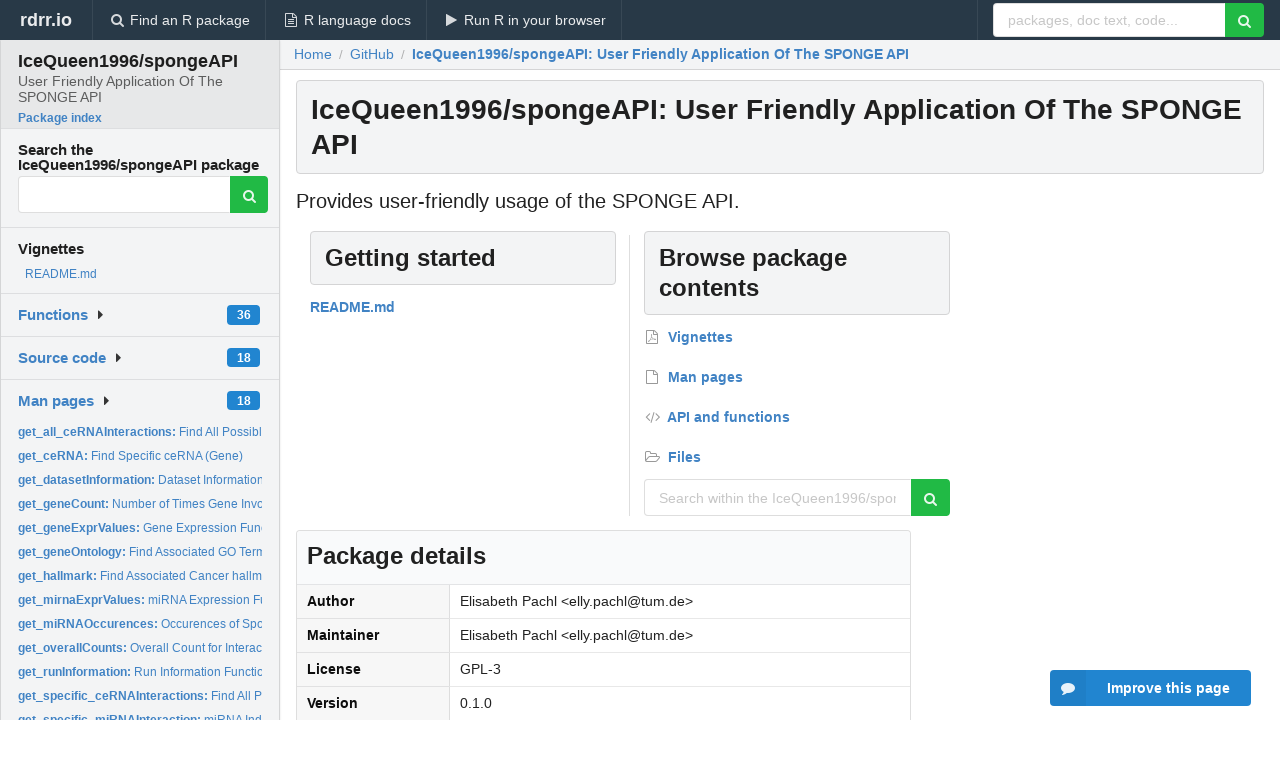

--- FILE ---
content_type: text/html; charset=utf-8
request_url: https://rdrr.io/github/IceQueen1996/spongeAPI/
body_size: 21176
content:


<!DOCTYPE html>
<html lang="en">
  <head>
    <meta charset="utf-8">
    
    <script async src="https://www.googletagmanager.com/gtag/js?id=G-LRSBGK4Q35"></script>
<script>
  window.dataLayer = window.dataLayer || [];
  function gtag(){dataLayer.push(arguments);}
  gtag('js', new Date());

  gtag('config', 'G-LRSBGK4Q35');
</script>

    <meta http-equiv="X-UA-Compatible" content="IE=edge">
    <meta name="viewport" content="width=device-width, initial-scale=1, minimum-scale=1">
    <meta property="og:title" content="IceQueen1996/spongeAPI: User Friendly Application Of The SPONGE API version 0.1.0 from GitHub" />
    
      <meta name="description" content="Provides user-friendly usage of the SPONGE API.">
      <meta property="og:description" content="Provides user-friendly usage of the SPONGE API."/>
    

    <link rel="icon" href="/favicon.ico">

    <link rel="canonical" href="https://rdrr.io/github/IceQueen1996/spongeAPI/" />

    <link rel="search" type="application/opensearchdescription+xml" title="R Package Documentation" href="/opensearch.xml" />

    <!-- Hello from va2  -->

    <title>IceQueen1996/spongeAPI: User Friendly Application Of The SPONGE API version 0.1.0 from GitHub</title>

    <!-- HTML5 shim and Respond.js IE8 support of HTML5 elements and media queries -->
    <!--[if lt IE 9]>
      <script src="https://oss.maxcdn.com/html5shiv/3.7.2/html5shiv.min.js"></script>
      <script src="https://oss.maxcdn.com/respond/1.4.2/respond.min.js"></script>
    <![endif]-->

    
      
      
<link rel="stylesheet" href="/static/CACHE/css/dd7eaddf7db3.css" type="text/css" />

    

    
  <script type="application/ld+json">
{
  "@context": "http://schema.org",
  "@type": "Article",
  "headline": "IceQueen1996/spongeAPI: User Friendly Application Of The SPONGE API",
  "datePublished": "2021-03-08T20:33:05.034672+00:00",
  "dateModified": "2021-03-08T20:33:05.034672+00:00",
  "description": "Provides user\u002Dfriendly usage of the SPONGE API.",
  "author": {
    "@type": "Person",
    "name": "Elisabeth Pachl \u003Celly.pachl@tum.de\u003E"
  },
  "mainEntityOfPage": {
    "@type": "WebPage",
    "@id": "https://rdrr.io/github/IceQueen1996/spongeAPI/"
  }
}
  </script>


    
  </head>

  <body>
    <div class="ui darkblue top fixed inverted menu" role="navigation" itemscope itemtype="http://www.schema.org/SiteNavigationElement" style="height: 40px; z-index: 1000;">
      <a class="ui header item " href="/">rdrr.io<!-- <small>R Package Documentation</small>--></a>
      <a class='ui item ' href="/find/" itemprop="url"><i class='search icon'></i><span itemprop="name">Find an R package</span></a>
      <a class='ui item ' href="/r/" itemprop="url"><i class='file text outline icon'></i> <span itemprop="name">R language docs</span></a>
      <a class='ui item ' href="/snippets/" itemprop="url"><i class='play icon'></i> <span itemprop="name">Run R in your browser</span></a>

      <div class='right menu'>
        <form class='item' method='GET' action='/search'>
          <div class='ui right action input'>
            <input type='text' placeholder='packages, doc text, code...' size='24' name='q'>
            <button type="submit" class="ui green icon button"><i class='search icon'></i></button>
          </div>
        </form>
      </div>
    </div>

    
  



<div style='width: 280px; top: 24px; position: absolute;' class='ui vertical menu only-desktop bg-grey'>
  <a class='header active item' href='/github/IceQueen1996/spongeAPI/' style='padding-bottom: 4px'>
    <h3 class='ui header' style='margin-bottom: 4px'>
      IceQueen1996/spongeAPI
      <div class='sub header'>User Friendly Application Of The SPONGE API</div>
    </h3>
    <small style='padding: 0 0 16px 0px' class='fakelink'>Package index</small>
  </a>

  <form class='item' method='GET' action='/search'>
    <div class='sub header' style='margin-bottom: 4px'>Search the IceQueen1996/spongeAPI package</div>
    <div class='ui action input' style='padding-right: 32px'>
      <input type='hidden' name='package' value='IceQueen1996/spongeAPI'>
      <input type='hidden' name='repo' value='github'>
      <input type='text' placeholder='' name='q'>
      <button type="submit" class="ui green icon button">
        <i class="search icon"></i>
      </button>
    </div>
  </form>

  
    <div class='header item' style='padding-bottom: 7px'>Vignettes</div>
    <small>
      <ul class='fakelist'>
        
          <li>
            <a href='/github/IceQueen1996/spongeAPI/f/README.md'>
              README.md
              
            </a>
          </li>
        
      </ul>
    </small>
  

  <div class='ui floating dropdown item finder '>
  <b><a href='/github/IceQueen1996/spongeAPI/api/'>Functions</a></b> <div class='ui blue label'>36</div>
  <i class='caret right icon'></i>
  
  
  
</div>

  <div class='ui floating dropdown item finder '>
  <b><a href='/github/IceQueen1996/spongeAPI/f/'>Source code</a></b> <div class='ui blue label'>18</div>
  <i class='caret right icon'></i>
  
  
  
</div>

  <div class='ui floating dropdown item finder '>
  <b><a href='/github/IceQueen1996/spongeAPI/man/'>Man pages</a></b> <div class='ui blue label'>18</div>
  <i class='caret right icon'></i>
  
    <small>
      <ul style='list-style-type: none; margin: 12px auto 0; line-height: 2.0; padding-left: 0px; padding-bottom: 8px;'>
        
          <li style='white-space: nowrap; text-overflow: clip; overflow: hidden;'><a href='/github/IceQueen1996/spongeAPI/man/get_all_ceRNAInteractions.html'><b>get_all_ceRNAInteractions: </b>Find All Possible ceRNA Interactions</a></li>
        
          <li style='white-space: nowrap; text-overflow: clip; overflow: hidden;'><a href='/github/IceQueen1996/spongeAPI/man/get_ceRNA.html'><b>get_ceRNA: </b>Find Specific ceRNA (Gene)</a></li>
        
          <li style='white-space: nowrap; text-overflow: clip; overflow: hidden;'><a href='/github/IceQueen1996/spongeAPI/man/get_datasetInformation.html'><b>get_datasetInformation: </b>Dataset Information Function</a></li>
        
          <li style='white-space: nowrap; text-overflow: clip; overflow: hidden;'><a href='/github/IceQueen1996/spongeAPI/man/get_geneCount.html'><b>get_geneCount: </b>Number of Times Gene Involved in Complete Network and...</a></li>
        
          <li style='white-space: nowrap; text-overflow: clip; overflow: hidden;'><a href='/github/IceQueen1996/spongeAPI/man/get_geneExprValues.html'><b>get_geneExprValues: </b>Gene Expression Function</a></li>
        
          <li style='white-space: nowrap; text-overflow: clip; overflow: hidden;'><a href='/github/IceQueen1996/spongeAPI/man/get_geneOntology.html'><b>get_geneOntology: </b>Find Associated GO Terms</a></li>
        
          <li style='white-space: nowrap; text-overflow: clip; overflow: hidden;'><a href='/github/IceQueen1996/spongeAPI/man/get_hallmark.html'><b>get_hallmark: </b>Find Associated Cancer hallmarks.</a></li>
        
          <li style='white-space: nowrap; text-overflow: clip; overflow: hidden;'><a href='/github/IceQueen1996/spongeAPI/man/get_mirnaExprValues.html'><b>get_mirnaExprValues: </b>miRNA Expression Function</a></li>
        
          <li style='white-space: nowrap; text-overflow: clip; overflow: hidden;'><a href='/github/IceQueen1996/spongeAPI/man/get_miRNAOccurences.html'><b>get_miRNAOccurences: </b>Occurences of Sponges miRNAs</a></li>
        
          <li style='white-space: nowrap; text-overflow: clip; overflow: hidden;'><a href='/github/IceQueen1996/spongeAPI/man/get_overallCounts.html'><b>get_overallCounts: </b>Overall Count for Interactions and miRNAs</a></li>
        
          <li style='white-space: nowrap; text-overflow: clip; overflow: hidden;'><a href='/github/IceQueen1996/spongeAPI/man/get_runInformation.html'><b>get_runInformation: </b>Run Information Function</a></li>
        
          <li style='white-space: nowrap; text-overflow: clip; overflow: hidden;'><a href='/github/IceQueen1996/spongeAPI/man/get_specific_ceRNAInteractions.html'><b>get_specific_ceRNAInteractions: </b>Find All Possible ceRNA Interactions Between Identifiers</a></li>
        
          <li style='white-space: nowrap; text-overflow: clip; overflow: hidden;'><a href='/github/IceQueen1996/spongeAPI/man/get_specific_miRNAInteraction.html'><b>get_specific_miRNAInteraction: </b>miRNA Induced ceRNA Interaction</a></li>
        
          <li style='white-space: nowrap; text-overflow: clip; overflow: hidden;'><a href='/github/IceQueen1996/spongeAPI/man/get_sponged_miRNA.html'><b>get_sponged_miRNA: </b>Find Sponged miRNAs</a></li>
        
          <li style='white-space: nowrap; text-overflow: clip; overflow: hidden;'><a href='/github/IceQueen1996/spongeAPI/man/get_survAna_pValues.html'><b>get_survAna_pValues: </b>Survival Analysis Log Rank pValues</a></li>
        
          <li style='white-space: nowrap; text-overflow: clip; overflow: hidden;'><a href='/github/IceQueen1996/spongeAPI/man/get_survAna_rates.html'><b>get_survAna_rates: </b>Survival Analysis Raw Data</a></li>
        
          <li style='white-space: nowrap; text-overflow: clip; overflow: hidden;'><a href='/github/IceQueen1996/spongeAPI/man/get_survAna_sampleInformation.html'><b>get_survAna_sampleInformation: </b>Clinical Data For Samples/Patients</a></li>
        
          <li style='white-space: nowrap; text-overflow: clip; overflow: hidden;'><a href='/github/IceQueen1996/spongeAPI/man/get_WikiPathwayKey.html'><b>get_WikiPathwayKey: </b>Find Associated wikipathway keys</a></li>
        
        <li style='padding-top: 4px; padding-bottom: 0;'><a href='/github/IceQueen1996/spongeAPI/man/'><b>Browse all...</b></a></li>
      </ul>
    </small>
  
  
  
</div>


  

  
</div>



  <div class='desktop-pad' id='body-content'>
    <div class='ui fluid container bc-row'>
      <div class="ui breadcrumb" itemscope itemtype="http://schema.org/BreadcrumbList">
        <a class="section" href="/">Home</a>
        <div class='divider'> / </div>
        <span itemprop="itemListElement" itemscope itemtype="http://schema.org/ListItem">
          <a class='section' itemscope itemtype="http://schema.org/Thing" itemprop="item" id="https://rdrr.io/all/github/" href="https://rdrr.io/all/github/">
            <span itemprop="name">GitHub</span>
          </a>
          <meta itemprop="position" content="1" />
        </span>

        <div class='divider'> / </div>

        <span itemprop="itemListElement" itemscope itemtype="http://schema.org/ListItem">
          <a class='active section' itemscope itemtype="http://schema.org/Thing" itemprop="item" id="https://rdrr.io/github/IceQueen1996/spongeAPI/" href="https://rdrr.io/github/IceQueen1996/spongeAPI/">
            <span itemprop="name">IceQueen1996/spongeAPI: User Friendly Application Of The SPONGE API</span>
          </a>
          <meta itemprop="position" content="2" />
        </span>
      </div>
    </div>

    <div class='ui fluid container' style='padding: 0 16px'>
      <h1 class="ui block header fit-content">
        IceQueen1996/spongeAPI: User Friendly Application Of The SPONGE API
      </h1>

      <div class='only-desktop' style='float: right; width: 300px; height: 600px; padding-left: 8px;'>
        <ins class="adsbygoogle"
style="display:block;min-width:120px;max-width:300px;width:100%;height:600px"
data-ad-client="ca-pub-6535703173049909"
data-ad-slot="9724778181"
data-ad-format="vertical"></ins>
      </div>

      
        <p class='large text'>Provides user-friendly usage of the SPONGE API.</p>
      

      <!-- citation goes here -->

      <div class='ui stackable equal width two column divided grid'>
        <div class='row'>
          <div class='mincolwidth column' style='padding-bottom: 16px'>
            <h2 class='ui block header' id='vignettes'>Getting started</h2>
            <div class='ui very relaxed list'>
              
                <a class='item' href="/github/IceQueen1996/spongeAPI/f/README.md">
                  <b>
                    
                    README.md
                  </b>
                </a>
              
            </div>
          </div>

          <div class='mincolwidth column'>
            <h2 class='ui block header' id='vignettes'>Browse package contents</h2>
            <div class='ui very relaxed list'>
              <a class='item' href='#vignettes'><b><i class='file pdf outline icon'></i> Vignettes</b></a> 
              <a class='item' href='/github/IceQueen1996/spongeAPI/man/'><b><i class='file outline icon'></i> Man pages</b></a> 
              <a class='item' href='/github/IceQueen1996/spongeAPI/api/'><b><i class='code icon'></i> API and functions</b></a> 
              <a class='item' href='/github/IceQueen1996/spongeAPI/f/'><b><i class='folder open outline icon'></i> Files</b></a>
            </div>

            <form class='ui form' method='GET' action='/search'>
              <input type='hidden' name='package' value='IceQueen1996/spongeAPI'>
              <input type='hidden' name='repo' value='github'>
              <div class='field'>
                <div class='ui action input'>
                  <input type='text' placeholder='Search within the IceQueen1996/spongeAPI package' name='q'>
                  <button type="submit" class="ui green icon button">
                    <i class="search icon"></i>
                  </button>
                </div>
              </div>
            </form>
          </div>
        </div>
      </div>

      <table class='ui compact collapsing definition table'>
        <thead class='full-width'>
          <tr>
            <th colspan='2'><h2 class='ui header'>Package details</h2></th>
          </tr>
        </thead>
        <tbody>
          
            <tr><td>Author</td><td>Elisabeth Pachl &lt;elly.pachl@tum.de&gt;</td></tr>
          
          
          
          <tr><td>Maintainer</td><td>Elisabeth Pachl &lt;elly.pachl@tum.de&gt;</td></tr>
          <tr><td>License</td><td>GPL-3</td></tr>
          <tr><td>Version</td><td>0.1.0</td></tr>
          
            <tr>
              <td>URL</td>
              <td>
                
                  <a href='https://github.com/IceQueen1996/spongeAPI'>https://github.com/IceQueen1996/spongeAPI</a>&emsp;
                
              </td>
            </tr>
          
          <tr><td>Package repository</td><td><a href='https://github.com/IceQueen1996/spongeAPI/'>View on GitHub</a></td></tr>
          
            <tr>
              <td>Installation</td>
              <td>
                Install the latest version of this package by entering the following in R:
                <pre><code>install.packages(&quot;remotes&quot;)
remotes::install_github(&quot;IceQueen1996/spongeAPI&quot;)</code></pre>
              </td>
            </tr>
          
        </tbody>
      </table>

      

      <small><a href="/github/IceQueen1996/spongeAPI/">IceQueen1996/spongeAPI documentation</a> built on March 8, 2021, 8:33 p.m.</small>


      <div class='only-mobile ui fluid container' style='width: 320px; height: 100px; margin: 0px; text-align: center;'>
        <!-- rdrr-mobile-responsive -->
<ins class="adsbygoogle"
    style="display:block"
    data-ad-client="ca-pub-6535703173049909"
    data-ad-slot="4915028187"
    data-ad-format="auto"></ins>
      </div>
    </div>
    
    
<div class="ui inverted darkblue vertical footer segment" style='margin-top: 16px; padding: 32px;'>
  <div class="ui center aligned container">
    <div class="ui stackable inverted divided three column centered grid">
      <div class="five wide column">
        <h4 class="ui inverted header">R Package Documentation</h4>
        <div class='ui inverted link list'>
          <a class='item' href='/'>rdrr.io home</a>
          <a class='item' href='/r/'>R language documentation</a>
          <a class='item' href='/snippets/'>Run R code online</a>
        </div>
      </div>
      <div class="five wide column">
        <h4 class="ui inverted header">Browse R Packages</h4>
        <div class='ui inverted link list'>
          <a class='item' href='/all/cran/'>CRAN packages</a>
          <a class='item' href='/all/bioc/'>Bioconductor packages</a>
          <a class='item' href='/all/rforge/'>R-Forge packages</a>
          <a class='item' href='/all/github/'>GitHub packages</a>
        </div>
      </div>
      <div class="five wide column">
        <h4 class="ui inverted header">We want your feedback!</h4>
        <small>Note that we can't provide technical support on individual packages. You should contact the package authors for that.</small>
        <div class='ui inverted link list'>
          <a class='item' href="https://twitter.com/intent/tweet?screen_name=rdrrHQ">
            <div class='ui large icon label twitter-button-colour'>
              <i class='whiteish twitter icon'></i> Tweet to @rdrrHQ
            </div>
          </a>

          <a class='item' href="https://github.com/rdrr-io/rdrr-issues/issues">
            <div class='ui large icon label github-button-colour'>
              <i class='whiteish github icon'></i> GitHub issue tracker
            </div>
          </a>

          <a class='item' href="mailto:ian@mutexlabs.com">
            <div class='ui teal large icon label'>
              <i class='whiteish mail outline icon'></i> ian@mutexlabs.com
            </div>
          </a>

          <a class='item' href="https://ianhowson.com">
            <div class='ui inverted large image label'>
              <img class='ui avatar image' src='/static/images/ianhowson32.png'> <span class='whiteish'>Personal blog</span>
            </div>
          </a>
        </div>
      </div>
    </div>
  </div>

  
  <br />
  <div class='only-mobile' style='min-height: 120px'>
    &nbsp;
  </div>
</div>

  </div>


    <!-- suggestions button -->
    <div style='position: fixed; bottom: 2%; right: 2%; z-index: 1000;'>
      <div class="ui raised segment surveyPopup" style='display:none'>
  <div class="ui large header">What can we improve?</div>

  <div class='content'>
    <div class="ui form">
      <div class="field">
        <button class='ui fluid button surveyReasonButton'>The page or its content looks wrong</button>
      </div>

      <div class="field">
        <button class='ui fluid button surveyReasonButton'>I can't find what I'm looking for</button>
      </div>

      <div class="field">
        <button class='ui fluid button surveyReasonButton'>I have a suggestion</button>
      </div>

      <div class="field">
        <button class='ui fluid button surveyReasonButton'>Other</button>
      </div>

      <div class="field">
        <label>Extra info (optional)</label>
        <textarea class='surveyText' rows='3' placeholder="Please enter more detail, if you like. Leave your email address if you'd like us to get in contact with you."></textarea>
      </div>

      <div class='ui error message surveyError' style='display: none'></div>

      <button class='ui large fluid green disabled button surveySubmitButton'>Submit</button>
    </div>
  </div>
</div>

      <button class='ui blue labeled icon button surveyButton only-desktop' style='display: none; float: right;'><i class="comment icon"></i> Improve this page</button>
      
    </div>

    
      <script async src="//pagead2.googlesyndication.com/pagead/js/adsbygoogle.js"></script>
    

    
  


    <div class="ui modal snippetsModal">
  <div class="header">
    Embedding an R snippet on your website
  </div>
  <div class="content">
    <div class="description">
      <p>Add the following code to your website.</p>

      <p>
        <textarea class='codearea snippetEmbedCode' rows='5' style="font-family: Consolas,Monaco,'Andale Mono',monospace;">REMOVE THIS</textarea>
        <button class='ui blue button copyButton' data-clipboard-target='.snippetEmbedCode'>Copy to clipboard</button>
      </p>

      <p>For more information on customizing the embed code, read <a href='/snippets/embedding/'>Embedding Snippets</a>.</p>
    </div>
  </div>
  <div class="actions">
    <div class="ui button">Close</div>
  </div>
</div>

    
    <script type="text/javascript" src="/static/CACHE/js/73d0b6f91493.js"></script>

    
    <script type="text/javascript" src="/static/CACHE/js/484b2a9a799d.js"></script>

    
    <script type="text/javascript" src="/static/CACHE/js/4f8010c72628.js"></script>

    
  

<script type="text/javascript">$(document).ready(function(){$('.snip-run').click(runClicked);var key='ctrl+enter';var txt=' (Ctrl-Enter)';if(navigator&&navigator.platform&&navigator.platform.startsWith&&navigator.platform.startsWith('Mac')){key='command+enter';txt=' (Cmd-Enter)';}
$('.snip-run').text('Run '+txt);Mousetrap.bind(key,function(e){if($('.snip-run').hasClass('disabled')){return;}
var faketarget=$('.snip-run')[0]
runClicked({currentTarget:faketarget});});});</script>



    
  
<link rel="stylesheet" href="/static/CACHE/css/dd7eaddf7db3.css" type="text/css" />



    <link rel="stylesheet" href="//fonts.googleapis.com/css?family=Open+Sans:400,400italic,600,600italic,800,800italic">
    <link rel="stylesheet" href="//fonts.googleapis.com/css?family=Oswald:400,300,700">
  </body>
</html>


--- FILE ---
content_type: text/html; charset=utf-8
request_url: https://www.google.com/recaptcha/api2/aframe
body_size: 267
content:
<!DOCTYPE HTML><html><head><meta http-equiv="content-type" content="text/html; charset=UTF-8"></head><body><script nonce="Vjljy_J0tp_i0nPnSHZBCg">/** Anti-fraud and anti-abuse applications only. See google.com/recaptcha */ try{var clients={'sodar':'https://pagead2.googlesyndication.com/pagead/sodar?'};window.addEventListener("message",function(a){try{if(a.source===window.parent){var b=JSON.parse(a.data);var c=clients[b['id']];if(c){var d=document.createElement('img');d.src=c+b['params']+'&rc='+(localStorage.getItem("rc::a")?sessionStorage.getItem("rc::b"):"");window.document.body.appendChild(d);sessionStorage.setItem("rc::e",parseInt(sessionStorage.getItem("rc::e")||0)+1);localStorage.setItem("rc::h",'1769431070895');}}}catch(b){}});window.parent.postMessage("_grecaptcha_ready", "*");}catch(b){}</script></body></html>